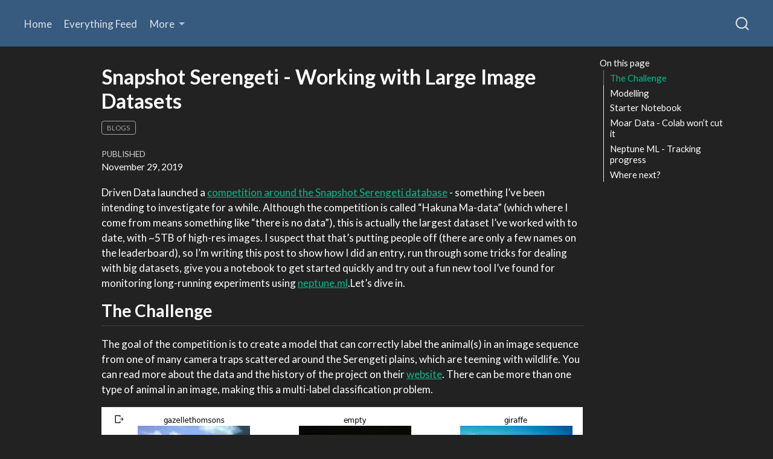

--- FILE ---
content_type: text/html; charset=utf-8
request_url: https://johnowhitaker.dev/dsc/2019-11-29-snapshot-serengeti-working-with-large-image-datasets.html
body_size: 9512
content:
<!DOCTYPE html>
<html xmlns="http://www.w3.org/1999/xhtml" lang="en" xml:lang="en"><head>

<meta charset="utf-8">
<meta name="generator" content="quarto-1.9.11">

<meta name="viewport" content="width=device-width, initial-scale=1.0, user-scalable=yes">

<meta name="dcterms.date" content="2019-11-29">

<title>Snapshot Serengeti - Working with Large Image Datasets – johnowhitaker.dev</title>
<style>
code{white-space: pre-wrap;}
span.smallcaps{font-variant: small-caps;}
div.columns{display: flex; gap: min(4vw, 1.5em);}
div.column{flex: auto; overflow-x: auto;}
div.hanging-indent{margin-left: 1.5em; text-indent: -1.5em;}
ul.task-list{list-style: none;}
ul.task-list li input[type="checkbox"] {
  width: 0.8em;
  margin: 0 0.8em 0.2em -1em; /* quarto-specific, see https://github.com/quarto-dev/quarto-cli/issues/4556 */ 
  vertical-align: middle;
}
</style>


<script src="../site_libs/quarto-nav/quarto-nav.js"></script>
<script src="../site_libs/quarto-nav/headroom.min.js"></script>
<script src="../site_libs/clipboard/clipboard.min.js"></script>
<script src="../site_libs/quarto-search/autocomplete.umd.js"></script>
<script src="../site_libs/quarto-search/fuse.min.js"></script>
<script src="../site_libs/quarto-search/quarto-search.js"></script>
<meta name="quarto:offset" content="../">
<script src="../site_libs/quarto-html/quarto.js" type="module"></script>
<script src="../site_libs/quarto-html/tabsets/tabsets.js" type="module"></script>
<script src="../site_libs/quarto-html/axe/axe-check.js" type="module"></script>
<script src="../site_libs/quarto-html/popper.min.js"></script>
<script src="../site_libs/quarto-html/tippy.umd.min.js"></script>
<script src="../site_libs/quarto-html/anchor.min.js"></script>
<link href="../site_libs/quarto-html/tippy.css" rel="stylesheet">
<link href="../site_libs/quarto-html/quarto-syntax-highlighting-dark-a5cc9e99dca6daa9fc4f9db80b98b5ad.css" rel="stylesheet" id="quarto-text-highlighting-styles">
<script src="../site_libs/bootstrap/bootstrap.min.js"></script>
<link href="../site_libs/bootstrap/bootstrap-icons.css" rel="stylesheet">
<link href="../site_libs/bootstrap/bootstrap-cd884f2855776405ca61470c593c983e.min.css" rel="stylesheet" append-hash="true" id="quarto-bootstrap" data-mode="dark">
<script id="quarto-search-options" type="application/json">{
  "location": "navbar",
  "copy-button": false,
  "collapse-after": 3,
  "panel-placement": "end",
  "type": "overlay",
  "limit": 50,
  "keyboard-shortcut": [
    "f",
    "/",
    "s"
  ],
  "show-item-context": false,
  "language": {
    "search-no-results-text": "No results",
    "search-matching-documents-text": "matching documents",
    "search-copy-link-title": "Copy link to search",
    "search-hide-matches-text": "Hide additional matches",
    "search-more-match-text": "more match in this document",
    "search-more-matches-text": "more matches in this document",
    "search-clear-button-title": "Clear",
    "search-text-placeholder": "",
    "search-detached-cancel-button-title": "Cancel",
    "search-submit-button-title": "Submit",
    "search-label": "Search"
  }
}</script>


<link rel="stylesheet" href="../styles.css">
<meta name="twitter:title" content="Snapshot Serengeti - Working with Large Image Datasets – johnowhitaker.dev">
<meta name="twitter:description" content="">
<meta name="twitter:image" content="https://johnowhitaker.dev/dsc/images/screenshot-from-2019-11-29-09-59-08.png">
<meta name="twitter:creator" content="@johnowhitaker">
<meta name="twitter:card" content="summary">
<meta name="twitter:image-height" content="658">
<meta name="twitter:image-width" content="797">
</head>

<body class="nav-fixed quarto-light">

<div id="quarto-search-results"></div>
  <header id="quarto-header" class="headroom fixed-top">
    <nav class="navbar navbar-expand-lg " data-bs-theme="dark">
      <div class="navbar-container container-fluid">
            <div id="quarto-search" class="" title="Search"></div>
          <button class="navbar-toggler" type="button" data-bs-toggle="collapse" data-bs-target="#navbarCollapse" aria-controls="navbarCollapse" role="menu" aria-expanded="false" aria-label="Toggle navigation" onclick="if (window.quartoToggleHeadroom) { window.quartoToggleHeadroom(); }">
  <span class="navbar-toggler-icon"></span>
</button>
          <div class="collapse navbar-collapse" id="navbarCollapse">
            <ul class="navbar-nav navbar-nav-scroll me-auto">
  <li class="nav-item">
    <a class="nav-link" href="../index.html"> 
<span class="menu-text">Home</span></a>
  </li>  
  <li class="nav-item">
    <a class="nav-link" href="../all.html"> 
<span class="menu-text">Everything Feed</span></a>
  </li>  
  <li class="nav-item dropdown ">
    <a class="nav-link dropdown-toggle" href="#" id="nav-menu-more" role="link" data-bs-toggle="dropdown" aria-expanded="false">
 <span class="menu-text">More</span>
    </a>
    <ul class="dropdown-menu" aria-labelledby="nav-menu-more">    
        <li>
    <a class="dropdown-item" href="../tsbabn.html">
 <span class="dropdown-text">TSBABN</span></a>
  </li>  
        <li>
    <a class="dropdown-item" href="../resume.html">
 <span class="dropdown-text">Resume: Jonathan Whitaker</span></a>
  </li>  
        <li>
    <a class="dropdown-item" href="../books.html">
 <span class="dropdown-text">Book Recommendations</span></a>
  </li>  
        <li>
    <a class="dropdown-item" href="../blogs.html">
 <span class="dropdown-text">Blog Recommendations</span></a>
  </li>  
        <li>
    <a class="dropdown-item" href="../yt.html">
 <span class="dropdown-text">YouTube Channel Recommendations</span></a>
  </li>  
        <li>
    <a class="dropdown-item" href="../appearances.html">
 <span class="dropdown-text">Appearances</span></a>
  </li>  
        <li>
    <a class="dropdown-item" href="../things.html">
 <span class="dropdown-text">Thing Recommendations</span></a>
  </li>  
        <li>
    <a class="dropdown-item" href="https://johnowhitaker.dev/index.xml"><i class="bi bi-rss" role="img">
</i> 
 <span class="dropdown-text">RSS Feed</span></a>
  </li>  
    </ul>
  </li>
</ul>
          </div> <!-- /navcollapse -->
            <div class="quarto-navbar-tools">
</div>
      </div> <!-- /container-fluid -->
    </nav>
</header>
<!-- content -->
<div id="quarto-content" class="quarto-container page-columns page-rows-contents page-layout-article page-navbar">
<!-- sidebar -->
<!-- margin-sidebar -->
    <div id="quarto-margin-sidebar" class="sidebar margin-sidebar">
        <nav id="TOC" role="doc-toc" class="toc-active">
    <h2 id="toc-title">On this page</h2>
   
  <ul>
  <li><a href="#the-challenge" id="toc-the-challenge" class="nav-link active" data-scroll-target="#the-challenge">The Challenge</a></li>
  <li><a href="#modelling" id="toc-modelling" class="nav-link" data-scroll-target="#modelling">Modelling</a></li>
  <li><a href="#starter-notebook" id="toc-starter-notebook" class="nav-link" data-scroll-target="#starter-notebook">Starter Notebook</a></li>
  <li><a href="#moar-data---colab-wont-cut-it" id="toc-moar-data---colab-wont-cut-it" class="nav-link" data-scroll-target="#moar-data---colab-wont-cut-it">Moar Data - Colab won’t cut it</a></li>
  <li><a href="#neptune-ml---tracking-progress" id="toc-neptune-ml---tracking-progress" class="nav-link" data-scroll-target="#neptune-ml---tracking-progress">Neptune ML - Tracking progress</a></li>
  <li><a href="#where-next" id="toc-where-next" class="nav-link" data-scroll-target="#where-next">Where next?</a></li>
  </ul>
</nav>
    </div>
<!-- main -->
<main class="content" id="quarto-document-content">

<header id="title-block-header" class="quarto-title-block default">
<div class="quarto-title">
<h1 class="title">Snapshot Serengeti - Working with Large Image Datasets</h1>
  <div class="quarto-categories">
    <div class="quarto-category">blogs</div>
  </div>
  </div>



<div class="quarto-title-meta">

    
    <div>
    <div class="quarto-title-meta-heading">Published</div>
    <div class="quarto-title-meta-contents">
      <p class="date">November 29, 2019</p>
    </div>
  </div>
  
    
  </div>
  


</header>


<p>Driven Data launched a <a href="https://www.drivendata.org/competitions/59/camera-trap-serengeti/leaderboard/">competition around the Snapshot Serengeti database</a> - something I’ve been intending to investigate for a while. Although the competition is called “Hakuna Ma-data” (which where I come from means something like “there is no data”), this is actually the largest dataset I’ve worked with to date, with ~5TB of high-res images. I suspect that that’s putting people off (there are only a few names on the leaderboard), so I’m writing this post to show how I did an entry, run through some tricks for dealing with big datasets, give you a notebook to get started quickly and try out a fun new tool I’ve found for monitoring long-running experiments using <a href="http://neptune.ml/">neptune.ml</a>.Let’s dive in.</p>
<section id="the-challenge" class="level2">
<h2 class="anchored" data-anchor-id="the-challenge">The Challenge</h2>
<p>The goal of the competition is to create a model that can correctly label the animal(s) in an image sequence from one of many camera traps scattered around the Serengeti plains, which are teeming with wildlife. You can read more about the data and the history of the project on their <a href="https://www.zooniverse.org/projects/zooniverse/snapshot-serengeti">website</a>. There can be more than one type of animal in an image, making this a multi-label classification problem.</p>
<p><img src="images/screenshot-from-2019-11-29-09-59-08.png" class="img-fluid"></p>
<p>Some not-so-clear images from the dataset</p>
<p>The drivendata competition is interesting in that you aren’t submitting predictions. Instead, you have to submit everything needed to perform inference in their hidden test environment. In other words, you have to submit a trained model and the code to make it go. This is a good way to practice model deployment.</p>
</section>
<section id="modelling" class="level2">
<h2 class="anchored" data-anchor-id="modelling">Modelling</h2>
<p>The approach I took to modelling is very similar to the other fastai projects I’ve done recently. Get a pre-trained resnet50 model, tune the head, unfreeze, fine-tune, and optionally re-train with larger images right at the end. It’s a multi-label classification problem, so I followed the fastai planet labs example for labeling the data. You can see the details of the code in the notebook (coming in the next section) but I’m not going to go over it all again here. The modelling in this case is less interesting than the extra things needed to work at this scale.</p>
</section>
<section id="starter-notebook" class="level2">
<h2 class="anchored" data-anchor-id="starter-notebook">Starter Notebook</h2>
<p>I’m a big fan of making data science and ML more accessible. For anyone intimidated by the scale of this contest, and not too keen on following the path I took in the rest of this post, I’ve created a <a href="https://colab.research.google.com/drive/1pOjQXXCCa6fTzw4w5V3DI8ey28ul_9yz">Google Colab Notebook to get you started</a>. It shows how to get some of the data, label it, create and train a model, score your model like they do in the competition and create a submission. This should help you get started, and will give a good score without modification. The notebook also has some obvious improvements waiting to be made - using more data, training the model further…..</p>
<p><img src="images/screenshot-from-2019-11-29-10-45-06.png" class="img-fluid"></p>
<p>Training a quick model in the starter notebook</p>
<p>The code in the notebook is essentially what I used for my first submission, which is currently the top out of the… 2 total submissions on the leaderboard. As much as I like looking good, I’ll be much happier if this helps a bunch of people jump ahead of that score! Please let me know if you use this, so that I don’t feel that this wasn’t useful to anyone?</p>
</section>
<section id="moar-data---colab-wont-cut-it" class="level2">
<h2 class="anchored" data-anchor-id="moar-data---colab-wont-cut-it">Moar Data - Colab won’t cut it</h2>
<p>OK, so there definitely isn’t 5TB of storage on Google Colab, and even though we can get a decent score with a fraction of the data, what if we want to go further? My approach was as follows:</p>
<ul>
<li>Create a Google Cloud Compute instance with all the fastai libraries etc installed, by following <a href="https://course.fast.ai/start_gcp.html">this tutorial</a>. The resultant machine has 50GB memory, a P100 GPU and 200GB disk space by default. It comes with most of what’s required for deep learning work, and has the added bonus of having jupyter + all the fastai course notebooks ready to get things going quickly. I made sure not to make the instance preemptible - we want to have long-running tasks going, so having it shut down unexpectedly would be sad.</li>
<li>Add an extra disk to the compute instance. <a href="https://devopscube.com/mount-extra-disks-on-google-cloud/">This tutorial</a> gave me the main steps. It was quite surreal typing in 6000 GB for the size! I mounted the dist at <code>/ss_ims</code> - that will be my base folder going forward.</li>
<li>Download a season of data, and then begin experimenting while more downloads. No point having that pricey GPU sitting idle!</li>
<li>Train the full model overnight, tracking progress.</li>
<li>Submit!</li>
</ul>
<p><img src="images/screenshot-from-2019-11-22-18-01-13.png" class="img-fluid"></p>
<p>Mounting a scarily large disk!</p>
<p>I won’t go into the cloud setup here, but in the next section let’s look at how you can track the status of a long-running experiment.</p>
</section>
<section id="neptune-ml---tracking-progress" class="level2">
<h2 class="anchored" data-anchor-id="neptune-ml---tracking-progress">Neptune ML - Tracking progress</h2>
<p>I’d set the experiments running on my cloud machine, but due to lack of electricity and occasional loss of connection I couldn’t simply leave my laptop running and connected to the VM to show how the model training was progressing. With so many images, each epoch of training took ages, and I had a couple of models crash early in the process. This was frustrating - I would try to leave it going overnight but if the model failed in the evening it meant that I had wasted some of my few remaining cloud credits on a machine sitting idle. Luckily, I had recently seen how to monitor progress remotely, meaning I could check my phone while I was out and see if the model was working and how good it was getting.</p>
<p><img src="images/screenshot-from-2019-11-25-09-19-18.png" class="img-fluid"></p>
<p>Tracking loss and metrics over time with neptune.ml</p>
<p>The process is pretty simple, and well documented <a href="https://medium.com/neptune-ml/track-and-organize-fastai-experimentation-process-in-neptune-78ec8d6b18b0">here</a>. You sign up for an account, get an API key and add a callback to your model. This will then let you log in to neptune.ml from any device, and track your loss, any metrics you’ve added and the output of the code you’re running. I could give more reasons why this is useful, but honestly the main motivation is that it’s cool! I had great fun surreptitiously checking my loss from my phone every half hour while I was out and about.</p>
<p><img src="images/screenshot-from-2019-11-29-11-54-25.png" class="img-fluid"></p>
<p>Tracking model training with neptune</p>
</section>
<section id="where-next" class="level2">
<h2 class="anchored" data-anchor-id="where-next">Where next?</h2>
<p>I’m out of cloud credits, and as an ‘independent scientist’ my funding situation doesn’t really justify spending more money on cloud compute to try a better entry. If you’d like to sponsor some more work, I may have another go with a properly trained model. I did manage to experiment on using more than the first image in a sequence, and using Jeremy Howard’s trick of doing some final fine-tuning on larger images - would be interesting to see how much these improve the score in this contest.</p>
<p>I hope this post encourages more of you to try this contest out! As the starter notebook shows, you can get close to the top (beating the benchmark) with a tiny fraction of the data and some simple tricks. <a href="https://colab.research.google.com/drive/1pOjQXXCCa6fTzw4w5V3DI8ey28ul_9yz">Give it a try</a> and report how you do in the comments!</p>


</section>

</main> <!-- /main -->
<script id="quarto-html-after-body" type="application/javascript">
  window.document.addEventListener("DOMContentLoaded", function (event) {
    const icon = "";
    const anchorJS = new window.AnchorJS();
    anchorJS.options = {
      placement: 'right',
      icon: icon
    };
    anchorJS.add('.anchored');
    const isCodeAnnotation = (el) => {
      for (const clz of el.classList) {
        if (clz.startsWith('code-annotation-')) {                     
          return true;
        }
      }
      return false;
    }
    const onCopySuccess = function(e) {
      // button target
      const button = e.trigger;
      // don't keep focus
      button.blur();
      // flash "checked"
      button.classList.add('code-copy-button-checked');
      var currentTitle = button.getAttribute("title");
      button.setAttribute("title", "Copied!");
      let tooltip;
      if (window.bootstrap) {
        button.setAttribute("data-bs-toggle", "tooltip");
        button.setAttribute("data-bs-placement", "left");
        button.setAttribute("data-bs-title", "Copied!");
        tooltip = new bootstrap.Tooltip(button, 
          { trigger: "manual", 
            customClass: "code-copy-button-tooltip",
            offset: [0, -8]});
        tooltip.show();    
      }
      setTimeout(function() {
        if (tooltip) {
          tooltip.hide();
          button.removeAttribute("data-bs-title");
          button.removeAttribute("data-bs-toggle");
          button.removeAttribute("data-bs-placement");
        }
        button.setAttribute("title", currentTitle);
        button.classList.remove('code-copy-button-checked');
      }, 1000);
      // clear code selection
      e.clearSelection();
    }
    const getTextToCopy = function(trigger) {
      const outerScaffold = trigger.parentElement.cloneNode(true);
      const codeEl = outerScaffold.querySelector('code');
      for (const childEl of codeEl.children) {
        if (isCodeAnnotation(childEl)) {
          childEl.remove();
        }
      }
      return codeEl.innerText;
    }
    const clipboard = new window.ClipboardJS('.code-copy-button:not([data-in-quarto-modal])', {
      text: getTextToCopy
    });
    clipboard.on('success', onCopySuccess);
    if (window.document.getElementById('quarto-embedded-source-code-modal')) {
      const clipboardModal = new window.ClipboardJS('.code-copy-button[data-in-quarto-modal]', {
        text: getTextToCopy,
        container: window.document.getElementById('quarto-embedded-source-code-modal')
      });
      clipboardModal.on('success', onCopySuccess);
    }
      var localhostRegex = new RegExp(/^(?:http|https):\/\/localhost\:?[0-9]*\//);
      var mailtoRegex = new RegExp(/^mailto:/);
        var filterRegex = new RegExp("https:\/\/johnowhitaker\.dev");
      var isInternal = (href) => {
          return filterRegex.test(href) || localhostRegex.test(href) || mailtoRegex.test(href);
      }
      // Inspect non-navigation links and adorn them if external
     var links = window.document.querySelectorAll('a[href]:not(.nav-link):not(.navbar-brand):not(.toc-action):not(.sidebar-link):not(.sidebar-item-toggle):not(.pagination-link):not(.no-external):not([aria-hidden]):not(.dropdown-item):not(.quarto-navigation-tool):not(.about-link)');
      for (var i=0; i<links.length; i++) {
        const link = links[i];
        if (!isInternal(link.href)) {
          // undo the damage that might have been done by quarto-nav.js in the case of
          // links that we want to consider external
          if (link.dataset.originalHref !== undefined) {
            link.href = link.dataset.originalHref;
          }
        }
      }
    function tippyHover(el, contentFn, onTriggerFn, onUntriggerFn) {
      const config = {
        allowHTML: true,
        maxWidth: 500,
        delay: 100,
        arrow: false,
        appendTo: function(el) {
            return el.parentElement;
        },
        interactive: true,
        interactiveBorder: 10,
        theme: 'quarto',
        placement: 'bottom-start',
      };
      if (contentFn) {
        config.content = contentFn;
      }
      if (onTriggerFn) {
        config.onTrigger = onTriggerFn;
      }
      if (onUntriggerFn) {
        config.onUntrigger = onUntriggerFn;
      }
      window.tippy(el, config); 
    }
    const noterefs = window.document.querySelectorAll('a[role="doc-noteref"]');
    for (var i=0; i<noterefs.length; i++) {
      const ref = noterefs[i];
      tippyHover(ref, function() {
        // use id or data attribute instead here
        let href = ref.getAttribute('data-footnote-href') || ref.getAttribute('href');
        try { href = new URL(href).hash; } catch {}
        const id = href.replace(/^#\/?/, "");
        const note = window.document.getElementById(id);
        if (note) {
          return note.innerHTML;
        } else {
          return "";
        }
      });
    }
    const xrefs = window.document.querySelectorAll('a.quarto-xref');
    const processXRef = (id, note) => {
      // Strip column container classes
      const stripColumnClz = (el) => {
        el.classList.remove("page-full", "page-columns");
        if (el.children) {
          for (const child of el.children) {
            stripColumnClz(child);
          }
        }
      }
      stripColumnClz(note)
      if (id === null || id.startsWith('sec-')) {
        // Special case sections, only their first couple elements
        const container = document.createElement("div");
        if (note.children && note.children.length > 2) {
          container.appendChild(note.children[0].cloneNode(true));
          for (let i = 1; i < note.children.length; i++) {
            const child = note.children[i];
            if (child.tagName === "P" && child.innerText === "") {
              continue;
            } else {
              container.appendChild(child.cloneNode(true));
              break;
            }
          }
          if (window.Quarto?.typesetMath) {
            window.Quarto.typesetMath(container);
          }
          return container.innerHTML
        } else {
          if (window.Quarto?.typesetMath) {
            window.Quarto.typesetMath(note);
          }
          return note.innerHTML;
        }
      } else {
        // Remove any anchor links if they are present
        const anchorLink = note.querySelector('a.anchorjs-link');
        if (anchorLink) {
          anchorLink.remove();
        }
        if (window.Quarto?.typesetMath) {
          window.Quarto.typesetMath(note);
        }
        if (note.classList.contains("callout")) {
          return note.outerHTML;
        } else {
          return note.innerHTML;
        }
      }
    }
    for (var i=0; i<xrefs.length; i++) {
      const xref = xrefs[i];
      tippyHover(xref, undefined, function(instance) {
        instance.disable();
        let url = xref.getAttribute('href');
        let hash = undefined; 
        if (url.startsWith('#')) {
          hash = url;
        } else {
          try { hash = new URL(url).hash; } catch {}
        }
        if (hash) {
          const id = hash.replace(/^#\/?/, "");
          const note = window.document.getElementById(id);
          if (note !== null) {
            try {
              const html = processXRef(id, note.cloneNode(true));
              instance.setContent(html);
            } finally {
              instance.enable();
              instance.show();
            }
          } else {
            // See if we can fetch this
            fetch(url.split('#')[0])
            .then(res => res.text())
            .then(html => {
              const parser = new DOMParser();
              const htmlDoc = parser.parseFromString(html, "text/html");
              const note = htmlDoc.getElementById(id);
              if (note !== null) {
                const html = processXRef(id, note);
                instance.setContent(html);
              } 
            }).finally(() => {
              instance.enable();
              instance.show();
            });
          }
        } else {
          // See if we can fetch a full url (with no hash to target)
          // This is a special case and we should probably do some content thinning / targeting
          fetch(url)
          .then(res => res.text())
          .then(html => {
            const parser = new DOMParser();
            const htmlDoc = parser.parseFromString(html, "text/html");
            const note = htmlDoc.querySelector('main.content');
            if (note !== null) {
              // This should only happen for chapter cross references
              // (since there is no id in the URL)
              // remove the first header
              if (note.children.length > 0 && note.children[0].tagName === "HEADER") {
                note.children[0].remove();
              }
              const html = processXRef(null, note);
              instance.setContent(html);
            } 
          }).finally(() => {
            instance.enable();
            instance.show();
          });
        }
      }, function(instance) {
      });
    }
        let selectedAnnoteEl;
        const selectorForAnnotation = ( cell, annotation) => {
          let cellAttr = 'data-code-cell="' + cell + '"';
          let lineAttr = 'data-code-annotation="' +  annotation + '"';
          const selector = 'span[' + cellAttr + '][' + lineAttr + ']';
          return selector;
        }
        const selectCodeLines = (annoteEl) => {
          const doc = window.document;
          const targetCell = annoteEl.getAttribute("data-target-cell");
          const targetAnnotation = annoteEl.getAttribute("data-target-annotation");
          const annoteSpan = window.document.querySelector(selectorForAnnotation(targetCell, targetAnnotation));
          const lines = annoteSpan.getAttribute("data-code-lines").split(",");
          const lineIds = lines.map((line) => {
            return targetCell + "-" + line;
          })
          let top = null;
          let height = null;
          let parent = null;
          if (lineIds.length > 0) {
              //compute the position of the single el (top and bottom and make a div)
              const el = window.document.getElementById(lineIds[0]);
              top = el.offsetTop;
              height = el.offsetHeight;
              parent = el.parentElement.parentElement;
            if (lineIds.length > 1) {
              const lastEl = window.document.getElementById(lineIds[lineIds.length - 1]);
              const bottom = lastEl.offsetTop + lastEl.offsetHeight;
              height = bottom - top;
            }
            if (top !== null && height !== null && parent !== null) {
              // cook up a div (if necessary) and position it 
              let div = window.document.getElementById("code-annotation-line-highlight");
              if (div === null) {
                div = window.document.createElement("div");
                div.setAttribute("id", "code-annotation-line-highlight");
                div.style.position = 'absolute';
                parent.appendChild(div);
              }
              div.style.top = top - 2 + "px";
              div.style.height = height + 4 + "px";
              div.style.left = 0;
              let gutterDiv = window.document.getElementById("code-annotation-line-highlight-gutter");
              if (gutterDiv === null) {
                gutterDiv = window.document.createElement("div");
                gutterDiv.setAttribute("id", "code-annotation-line-highlight-gutter");
                gutterDiv.style.position = 'absolute';
                const codeCell = window.document.getElementById(targetCell);
                const gutter = codeCell.querySelector('.code-annotation-gutter');
                gutter.appendChild(gutterDiv);
              }
              gutterDiv.style.top = top - 2 + "px";
              gutterDiv.style.height = height + 4 + "px";
            }
            selectedAnnoteEl = annoteEl;
          }
        };
        const unselectCodeLines = () => {
          const elementsIds = ["code-annotation-line-highlight", "code-annotation-line-highlight-gutter"];
          elementsIds.forEach((elId) => {
            const div = window.document.getElementById(elId);
            if (div) {
              div.remove();
            }
          });
          selectedAnnoteEl = undefined;
        };
          // Handle positioning of the toggle
      window.addEventListener(
        "resize",
        throttle(() => {
          elRect = undefined;
          if (selectedAnnoteEl) {
            selectCodeLines(selectedAnnoteEl);
          }
        }, 10)
      );
      function throttle(fn, ms) {
      let throttle = false;
      let timer;
        return (...args) => {
          if(!throttle) { // first call gets through
              fn.apply(this, args);
              throttle = true;
          } else { // all the others get throttled
              if(timer) clearTimeout(timer); // cancel #2
              timer = setTimeout(() => {
                fn.apply(this, args);
                timer = throttle = false;
              }, ms);
          }
        };
      }
        // Attach click handler to the DT
        const annoteDls = window.document.querySelectorAll('dt[data-target-cell]');
        for (const annoteDlNode of annoteDls) {
          annoteDlNode.addEventListener('click', (event) => {
            const clickedEl = event.target;
            if (clickedEl !== selectedAnnoteEl) {
              unselectCodeLines();
              const activeEl = window.document.querySelector('dt[data-target-cell].code-annotation-active');
              if (activeEl) {
                activeEl.classList.remove('code-annotation-active');
              }
              selectCodeLines(clickedEl);
              clickedEl.classList.add('code-annotation-active');
            } else {
              // Unselect the line
              unselectCodeLines();
              clickedEl.classList.remove('code-annotation-active');
            }
          });
        }
    const findCites = (el) => {
      const parentEl = el.parentElement;
      if (parentEl) {
        const cites = parentEl.dataset.cites;
        if (cites) {
          return {
            el,
            cites: cites.split(' ')
          };
        } else {
          return findCites(el.parentElement)
        }
      } else {
        return undefined;
      }
    };
    var bibliorefs = window.document.querySelectorAll('a[role="doc-biblioref"]');
    for (var i=0; i<bibliorefs.length; i++) {
      const ref = bibliorefs[i];
      const citeInfo = findCites(ref);
      if (citeInfo) {
        tippyHover(citeInfo.el, function() {
          var popup = window.document.createElement('div');
          citeInfo.cites.forEach(function(cite) {
            var citeDiv = window.document.createElement('div');
            citeDiv.classList.add('hanging-indent');
            citeDiv.classList.add('csl-entry');
            var biblioDiv = window.document.getElementById('ref-' + cite);
            if (biblioDiv) {
              citeDiv.innerHTML = biblioDiv.innerHTML;
            }
            popup.appendChild(citeDiv);
          });
          return popup.innerHTML;
        });
      }
    }
  });
  </script>
</div> <!-- /content -->




</body></html>

--- FILE ---
content_type: text/css; charset=utf-8
request_url: https://johnowhitaker.dev/site_libs/quarto-html/quarto-syntax-highlighting-dark-a5cc9e99dca6daa9fc4f9db80b98b5ad.css
body_size: 466
content:
/* quarto syntax highlight colors */
:root {
  --quarto-hl-al-color: #f07178;
  --quarto-hl-an-color: #d4d0ab;
  --quarto-hl-at-color: #00e0e0;
  --quarto-hl-bn-color: #d4d0ab;
  --quarto-hl-bu-color: #abe338;
  --quarto-hl-ch-color: #abe338;
  --quarto-hl-co-color: #f8f8f2;
  --quarto-hl-cv-color: #ffd700;
  --quarto-hl-cn-color: #ffd700;
  --quarto-hl-cf-color: #ffa07a;
  --quarto-hl-dt-color: #ffa07a;
  --quarto-hl-dv-color: #d4d0ab;
  --quarto-hl-do-color: #f8f8f2;
  --quarto-hl-er-color: #f07178;
  --quarto-hl-ex-color: #00e0e0;
  --quarto-hl-fl-color: #d4d0ab;
  --quarto-hl-fu-color: #ffa07a;
  --quarto-hl-im-color: #abe338;
  --quarto-hl-in-color: #d4d0ab;
  --quarto-hl-kw-color: #ffa07a;
  --quarto-hl-op-color: #ffa07a;
  --quarto-hl-ot-color: #00e0e0;
  --quarto-hl-pp-color: #dcc6e0;
  --quarto-hl-re-color: #00e0e0;
  --quarto-hl-sc-color: #abe338;
  --quarto-hl-ss-color: #abe338;
  --quarto-hl-st-color: #abe338;
  --quarto-hl-va-color: #00e0e0;
  --quarto-hl-vs-color: #abe338;
  --quarto-hl-wa-color: #dcc6e0;
}

/* other quarto variables */
:root {
  --quarto-font-monospace: SFMono-Regular, Menlo, Monaco, Consolas, "Liberation Mono", "Courier New", monospace;
}

/* syntax highlight based on Pandoc's rules */
pre > code.sourceCode > span {
  color: #f8f8f2;
}

code.sourceCode > span {
  color: #f8f8f2;
}

div.sourceCode,
div.sourceCode pre.sourceCode {
  color: #f8f8f2;
}

/* Normal */
code span {
  color: #f8f8f2;
}

/* Alert */
code span.al {
  color: #f07178;
}

/* Annotation */
code span.an {
  color: #d4d0ab;
}

/* Attribute */
code span.at {
  color: #00e0e0;
}

/* BaseN */
code span.bn {
  color: #d4d0ab;
}

/* BuiltIn */
code span.bu {
  color: #abe338;
}

/* ControlFlow */
code span.cf {
  font-weight: bold;
  color: #ffa07a;
}

/* Char */
code span.ch {
  color: #abe338;
}

/* Constant */
code span.cn {
  color: #ffd700;
}

/* Comment */
code span.co {
  font-style: italic;
  color: #f8f8f2;
}

/* CommentVar */
code span.cv {
  color: #ffd700;
}

/* Documentation */
code span.do {
  color: #f8f8f2;
}

/* DataType */
code span.dt {
  color: #ffa07a;
}

/* DecVal */
code span.dv {
  color: #d4d0ab;
}

/* Error */
code span.er {
  color: #f07178;
  text-decoration: underline;
}

/* Extension */
code span.ex {
  font-weight: bold;
  color: #00e0e0;
}

/* Float */
code span.fl {
  color: #d4d0ab;
}

/* Function */
code span.fu {
  color: #ffa07a;
}

/* Import */
code span.im {
  color: #abe338;
}

/* Information */
code span.in {
  color: #d4d0ab;
}

/* Keyword */
code span.kw {
  font-weight: bold;
  color: #ffa07a;
}

/* Operator */
code span.op {
  color: #ffa07a;
}

/* Other */
code span.ot {
  color: #00e0e0;
}

/* Preprocessor */
code span.pp {
  color: #dcc6e0;
}

/* RegionMarker */
code span.re {
  background-color: #f8f8f2;
  color: #00e0e0;
}

/* SpecialChar */
code span.sc {
  color: #abe338;
}

/* SpecialString */
code span.ss {
  color: #abe338;
}

/* String */
code span.st {
  color: #abe338;
}

/* Variable */
code span.va {
  color: #00e0e0;
}

/* VerbatimString */
code span.vs {
  color: #abe338;
}

/* Warning */
code span.wa {
  color: #dcc6e0;
}

.prevent-inlining {
  content: "</";
}

/*# sourceMappingURL=12fd4d6c98845b2c641bfb7cc7c87621.css.map */


--- FILE ---
content_type: text/css; charset=utf-8
request_url: https://johnowhitaker.dev/styles.css
body_size: -477
content:
/* css styles */


--- FILE ---
content_type: application/javascript; charset=utf-8
request_url: https://johnowhitaker.dev/site_libs/quarto-html/tabsets/tabsets.js
body_size: 502
content:
// grouped tabsets

export function init() {
  window.addEventListener("pageshow", (_event) => {
    function getTabSettings() {
      const data = localStorage.getItem("quarto-persistent-tabsets-data");
      if (!data) {
        localStorage.setItem("quarto-persistent-tabsets-data", "{}");
        return {};
      }
      if (data) {
        return JSON.parse(data);
      }
    }

    function setTabSettings(data) {
      localStorage.setItem(
        "quarto-persistent-tabsets-data",
        JSON.stringify(data)
      );
    }

    function setTabState(groupName, groupValue) {
      const data = getTabSettings();
      data[groupName] = groupValue;
      setTabSettings(data);
    }

    function toggleTab(tab, active) {
      const tabPanelId = tab.getAttribute("aria-controls");
      const tabPanel = document.getElementById(tabPanelId);
      if (active) {
        tab.classList.add("active");
        tabPanel.classList.add("active");
      } else {
        tab.classList.remove("active");
        tabPanel.classList.remove("active");
      }
    }

    function toggleAll(selectedGroup, selectorsToSync) {
      for (const [thisGroup, tabs] of Object.entries(selectorsToSync)) {
        const active = selectedGroup === thisGroup;
        for (const tab of tabs) {
          toggleTab(tab, active);
        }
      }
    }

    function findSelectorsToSyncByLanguage() {
      const result = {};
      const tabs = Array.from(
        document.querySelectorAll(`div[data-group] a[id^='tabset-']`)
      );
      for (const item of tabs) {
        const div = item.parentElement.parentElement.parentElement;
        const group = div.getAttribute("data-group");
        if (!result[group]) {
          result[group] = {};
        }
        const selectorsToSync = result[group];
        const value = item.innerHTML;
        if (!selectorsToSync[value]) {
          selectorsToSync[value] = [];
        }
        selectorsToSync[value].push(item);
      }
      return result;
    }

    function setupSelectorSync() {
      const selectorsToSync = findSelectorsToSyncByLanguage();
      Object.entries(selectorsToSync).forEach(([group, tabSetsByValue]) => {
        Object.entries(tabSetsByValue).forEach(([value, items]) => {
          items.forEach((item) => {
            item.addEventListener("click", (_event) => {
              setTabState(group, value);
              toggleAll(value, selectorsToSync[group]);
            });
          });
        });
      });
      return selectorsToSync;
    }

    const selectorsToSync = setupSelectorSync();
    for (const [group, selectedName] of Object.entries(getTabSettings())) {
      const selectors = selectorsToSync[group];
      // it's possible that stale state gives us empty selections, so we explicitly check here.
      if (selectors) {
        toggleAll(selectedName, selectors);
      }
    }
  });
}
